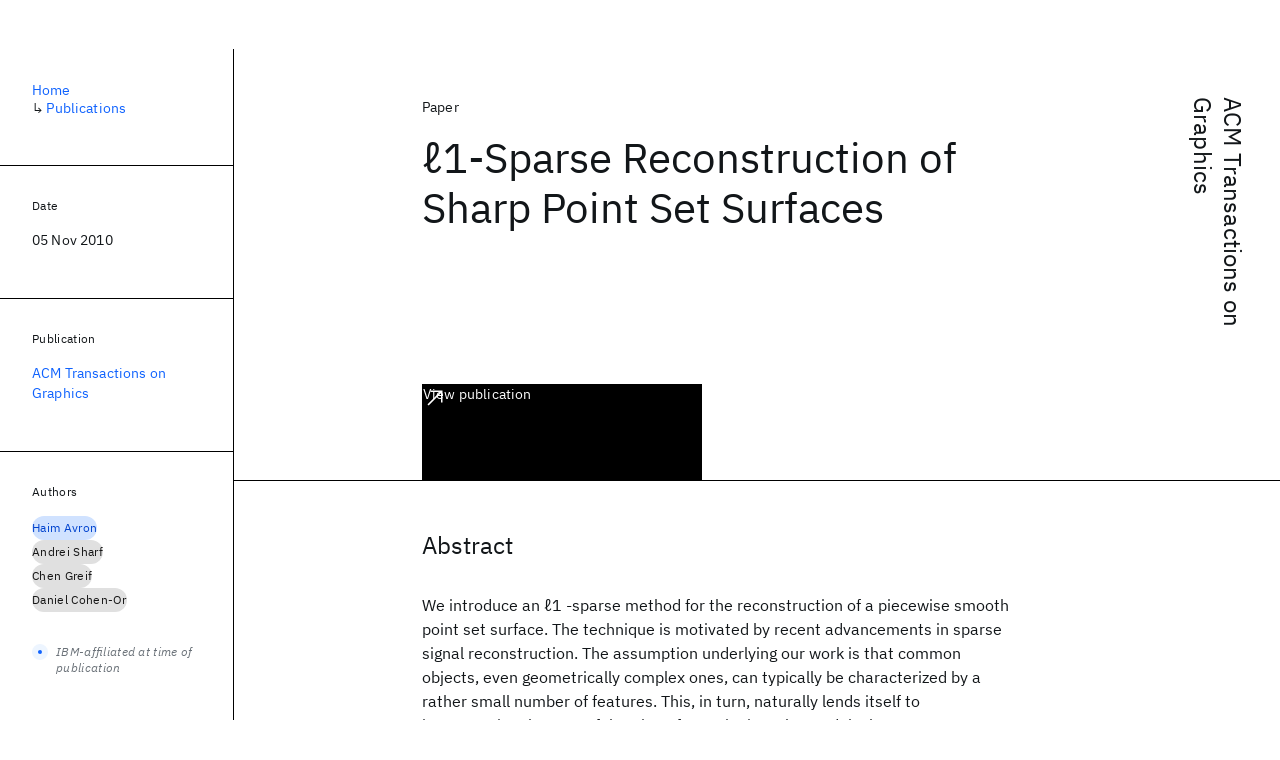

--- FILE ---
content_type: text/html; charset=utf-8
request_url: https://research.ibm.com/publications/1-sparse-reconstruction-of-sharp-point-set-surfaces
body_size: 8474
content:
<!DOCTYPE html><html lang="en-US"><head><meta charSet="utf-8" data-next-head=""/><meta name="citation_title" content="ℓ1-Sparse Reconstruction of Sharp Point Set Surfaces" data-next-head=""/><meta name="citation_author" content="Haim Avron" data-next-head=""/><meta name="citation_author" content="Andrei Sharf" data-next-head=""/><meta name="citation_author" content="Chen Greif" data-next-head=""/><meta name="citation_author" content="Daniel Cohen-Or" data-next-head=""/><meta name="citation_publication_date" content="2010/11/05" data-next-head=""/><meta name="citation_journal_title" content="ACM Transactions on Graphics" data-next-head=""/><meta name="citation_journal_abbrev" content="ACM Transactions on Graphics" data-next-head=""/><meta name="citation_issn" content="07300301" data-next-head=""/><meta name="citation_doi" content="10.1145/1857907.1857911" data-next-head=""/><title data-next-head="">ℓ1-Sparse Reconstruction of Sharp Point Set Surfaces for ACM Transactions on Graphics - IBM Research</title><meta name="description" content="ℓ1-Sparse Reconstruction of Sharp Point Set Surfaces for ACM Transactions on Graphics by Haim Avron et al." data-next-head=""/><meta name="robots" content="index,follow" data-next-head=""/><meta name="viewport" content="width=device-width,initial-scale=1" data-next-head=""/><link rel="canonical" href="https://research.ibm.com/publications/1-sparse-reconstruction-of-sharp-point-set-surfaces" data-next-head=""/><link rel="icon" href="//www.ibm.com/favicon.ico" data-next-head=""/><link rel="alternate" type="application/rss+xml" href="/rss" data-next-head=""/><meta name="dcterms.date" content="2021-02-09" data-next-head=""/><meta name="dcterms.rights" content="© Copyright IBM Corp. 2021" data-next-head=""/><meta name="geo.country" content="US" data-next-head=""/><meta name="google-site-verification" content="O1nsbg1J1iAeYJK6HneffI0_RiLebmSPxfs5ESYNnwI" data-next-head=""/><meta property="og:title" content="ℓ1-Sparse Reconstruction of Sharp Point Set Surfaces for ACM Transactions on Graphics" data-next-head=""/><meta property="og:type" content="article" data-next-head=""/><meta property="og:url" content="https://research.ibm.com/publications/1-sparse-reconstruction-of-sharp-point-set-surfaces" data-next-head=""/><meta property="og:site_name" content="IBM Research" data-next-head=""/><meta property="og:locale" content="en_US" data-next-head=""/><meta property="og:description" content="ℓ1-Sparse Reconstruction of Sharp Point Set Surfaces for ACM Transactions on Graphics by Haim Avron et al." data-next-head=""/><meta name="twitter:card" content="summary" data-next-head=""/><meta name="twitter:creator" content="@IBMResearch" data-next-head=""/><meta name="twitter:site" content="@IBMResearch" data-next-head=""/><meta name="twitter:title" content="ℓ1-Sparse Reconstruction of Sharp Point Set Surfaces for ACM Transactions on Graphics" data-next-head=""/><meta name="twitter:description" content="ℓ1-Sparse Reconstruction of Sharp Point Set Surfaces for ACM Transactions on Graphics by Haim Avron et al." data-next-head=""/><link rel="preload" href="/_next/static/css/83e82bb5068e3ec1.css" as="style"/><link rel="stylesheet" href="/_next/static/css/83e82bb5068e3ec1.css" data-n-g=""/><link rel="preload" href="/_next/static/css/e5da4ffe66e1bf12.css" as="style"/><link rel="stylesheet" href="/_next/static/css/e5da4ffe66e1bf12.css" data-n-p=""/><link rel="preload" href="/_next/static/css/fd825d18bd9b3af5.css" as="style"/><link rel="stylesheet" href="/_next/static/css/fd825d18bd9b3af5.css" data-n-p=""/><noscript data-n-css=""></noscript><script defer="" nomodule="" src="/_next/static/chunks/polyfills-42372ed130431b0a.js"></script><script src="/_next/static/chunks/webpack-621b86cc29303a7e.js" defer=""></script><script src="/_next/static/chunks/framework-2f3de63929c73f88.js" defer=""></script><script src="/_next/static/chunks/main-4619739afe9c9888.js" defer=""></script><script src="/_next/static/chunks/pages/_app-2e0915f9852400ba.js" defer=""></script><script src="/_next/static/chunks/07c2d338-59950c787157217b.js" defer=""></script><script src="/_next/static/chunks/2bd9703c-ddd57495365e9733.js" defer=""></script><script src="/_next/static/chunks/4653-2783c9aefa713848.js" defer=""></script><script src="/_next/static/chunks/8230-146887a2be142eea.js" defer=""></script><script src="/_next/static/chunks/1815-e22b3750d3308bf1.js" defer=""></script><script src="/_next/static/chunks/5376-0038d99c3458ca9b.js" defer=""></script><script src="/_next/static/chunks/7028-6b0bd0c950799339.js" defer=""></script><script src="/_next/static/chunks/8827-02e4b183afd13590.js" defer=""></script><script src="/_next/static/chunks/5868-a75a0d8eec4e6698.js" defer=""></script><script src="/_next/static/chunks/4749-fbf21db1db515e74.js" defer=""></script><script src="/_next/static/chunks/4633-2c0a451973a2a2a3.js" defer=""></script><script src="/_next/static/chunks/1566-dbc2c6e989e067f3.js" defer=""></script><script src="/_next/static/chunks/5626-acdf059de1b60478.js" defer=""></script><script src="/_next/static/chunks/6326-0ca25a6cc6bd100a.js" defer=""></script><script src="/_next/static/chunks/8154-f99aaecb0398d57c.js" defer=""></script><script src="/_next/static/chunks/7280-035d9c5b832dcac7.js" defer=""></script><script src="/_next/static/chunks/3268-ee475b2828a60f89.js" defer=""></script><script src="/_next/static/chunks/7854-7b582b021b44676a.js" defer=""></script><script src="/_next/static/chunks/9789-42fddd6a240dee8b.js" defer=""></script><script src="/_next/static/chunks/7362-95629764017b9a31.js" defer=""></script><script src="/_next/static/chunks/3339-fa57320dedfc8993.js" defer=""></script><script src="/_next/static/chunks/2347-393e3ac05f76ab50.js" defer=""></script><script src="/_next/static/chunks/9158-438914c3236cadcc.js" defer=""></script><script src="/_next/static/chunks/5979-09958bbf99c5dbaa.js" defer=""></script><script src="/_next/static/chunks/pages/publications/%5Bpid%5D-d076268121560f8e.js" defer=""></script><script src="/_next/static/Uj79ZeGI6PV93gOJHsSdj/_buildManifest.js" defer=""></script><script src="/_next/static/Uj79ZeGI6PV93gOJHsSdj/_ssgManifest.js" defer=""></script></head><body><script>0</script><div id="__next"><main class="iBiIZ" data-testid="publication-detail" id="main-content"><div class="Fg24T Y5TZe RPesI ZRGUc"><div class="_8scO4 XcAHk _2OuX" style="--row:1"><header class="QVtfo"><div class="_9vDCG DFfe3"><a class="HEKNI" href="/publications?source=19517">ACM Transactions on Graphics</a></div><div class="U2An_">Paper</div><div class="_5OrbB"><time dateTime="2010-11-05T00:00:00.000Z">05 Nov 2010</time></div><h1 class="X_d3X">ℓ1-Sparse Reconstruction of Sharp Point Set Surfaces</h1><div class="I_BNb"><a class="fib4_ _8QzOq jaHwz u_oQQ cds--btn cds--btn--xl cds--layout--size-xl cds--btn--secondary" type="button" href="https://dx.doi.org/10.1145/1857907.1857911">View publication<svg focusable="false" preserveAspectRatio="xMidYMid meet" fill="currentColor" aria-hidden="true" width="24" height="24" viewBox="0 0 32 32" class="cds--btn__icon" xmlns="http://www.w3.org/2000/svg"><path d="M10 6L10 8 22.59 8 6 24.59 7.41 26 24 9.41 24 22 26 22 26 6 10 6z"></path></svg></a></div><div class="glIpa"><a class="btnC6 _8QzOq trQob cds--btn cds--btn--secondary cds--btn--icon-only" type="button" href="https://dx.doi.org/10.1145/1857907.1857911"><svg focusable="false" preserveAspectRatio="xMidYMid meet" fill="currentColor" width="24" height="24" viewBox="0 0 32 32" aria-hidden="true" xmlns="http://www.w3.org/2000/svg"><path d="M10 6L10 8 22.59 8 6 24.59 7.41 26 24 9.41 24 22 26 22 26 6 10 6z"></path></svg></a></div></header><section class="k_Ubs VQCQJ"><div class="_3U9NF"><h2 class="FnYe8" id="abstract">Abstract</h2><div class="PshSr"><p class="fX91I _8GzjU dLkDg">We introduce an ℓ1 -sparse method for the reconstruction of a piecewise smooth point set surface. The technique is motivated by recent advancements in sparse signal reconstruction. The assumption underlying our work is that common objects, even geometrically complex ones, can typically be characterized by a rather small number of features. This, in turn, naturally lends itself to incorporating the powerful notion of sparsity into the model. The sparse reconstruction principle gives rise to a reconstructed point set surface that consists mainly of smooth modes, with the residual of the objective function strongly concentrated near sharp features. Our technique is capable of recovering orientation and positions of highly noisy point sets. The global nature of the optimization yields a sparse solution and avoids local minima. Using an interior-point log-barrier solver with a customized preconditioning scheme, the solver for the corresponding convex optimization problem is competitive and the results are of high quality. © 2010 ACM.</p></div></div></section><section class="eRsn_"><div class="vq9mI"><h2 class="WAHVg" id="related-publications">Related</h2><div class="Ffpjl"><article class="Xv3EI" data-testid="publication-card"><div class="K0zPj"><div class="JgF8C"><svg focusable="false" preserveAspectRatio="xMidYMid meet" fill="currentColor" aria-hidden="true" width="24" height="24" viewBox="0 0 32 32" class="IP4TE" xmlns="http://www.w3.org/2000/svg"><path d="M25.7,9.3l-7-7C18.5,2.1,18.3,2,18,2H8C6.9,2,6,2.9,6,4v24c0,1.1,0.9,2,2,2h16c1.1,0,2-0.9,2-2V10C26,9.7,25.9,9.5,25.7,9.3 z M18,4.4l5.6,5.6H18V4.4z M24,28H8V4h8v6c0,1.1,0.9,2,2,2h6V28z"></path><path d="M10 22H22V24H10zM10 16H22V18H10z"></path></svg><div class="CaNu_"><svg focusable="false" preserveAspectRatio="xMidYMid meet" fill="currentColor" width="24" height="24" viewBox="0 0 32 32" aria-hidden="true" class="koOzz" xmlns="http://www.w3.org/2000/svg"><path d="M17 22L17 14 13 14 13 16 15 16 15 22 12 22 12 24 20 24 20 22 17 22zM16 8a1.5 1.5 0 101.5 1.5A1.5 1.5 0 0016 8z"></path><path d="M16,30A14,14,0,1,1,30,16,14,14,0,0,1,16,30ZM16,4A12,12,0,1,0,28,16,12,12,0,0,0,16,4Z"></path></svg></div></div><div class="_8ijei"><div class="jEk8r">Paper</div><h3 class="aqswh"><a href="/publications/revisiting-asynchronous-linear-solvers-provable-convergence-rate-through-randomization">Revisiting asynchronous linear solvers: Provable convergence rate through randomization<svg focusable="false" preserveAspectRatio="xMidYMid meet" fill="currentColor" aria-hidden="true" width="24" height="24" viewBox="0 0 24 24" class="WPkqJ" xmlns="http://www.w3.org/2000/svg"><path d="M14 4L12.9 5.1 18.9 11.2 2 11.2 2 12.8 18.9 12.8 12.9 18.9 14 20 22 12z"></path></svg></a></h3></div></div><div class="xx0Uq"><p>Haim Avron, Alex Druinsky, et al.</p><p class="_8bEye">Journal of the ACM</p></div></article><article class="Xv3EI" data-testid="publication-card"><div class="K0zPj"><div class="JgF8C"><svg focusable="false" preserveAspectRatio="xMidYMid meet" fill="currentColor" aria-hidden="true" width="24" height="24" viewBox="0 0 32 32" class="IP4TE" xmlns="http://www.w3.org/2000/svg"><path d="M25.7,9.3l-7-7C18.5,2.1,18.3,2,18,2H8C6.9,2,6,2.9,6,4v24c0,1.1,0.9,2,2,2h16c1.1,0,2-0.9,2-2V10C26,9.7,25.9,9.5,25.7,9.3 z M18,4.4l5.6,5.6H18V4.4z M24,28H8V4h8v6c0,1.1,0.9,2,2,2h6V28z"></path><path d="M10 22H22V24H10zM10 16H22V18H10z"></path></svg><div class="CaNu_"><svg focusable="false" preserveAspectRatio="xMidYMid meet" fill="currentColor" width="24" height="24" viewBox="0 0 32 32" aria-hidden="true" class="koOzz" xmlns="http://www.w3.org/2000/svg"><path d="M17 22L17 14 13 14 13 16 15 16 15 22 12 22 12 24 20 24 20 22 17 22zM16 8a1.5 1.5 0 101.5 1.5A1.5 1.5 0 0016 8z"></path><path d="M16,30A14,14,0,1,1,30,16,14,14,0,0,1,16,30ZM16,4A12,12,0,1,0,28,16,12,12,0,0,0,16,4Z"></path></svg></div></div><div class="_8ijei"><div class="jEk8r">Conference paper</div><h3 class="aqswh"><a href="/publications/random-laplace-feature-maps-for-semigroup-kernels-on-histograms">Random laplace feature maps for semigroup kernels on histograms<svg focusable="false" preserveAspectRatio="xMidYMid meet" fill="currentColor" aria-hidden="true" width="24" height="24" viewBox="0 0 24 24" class="WPkqJ" xmlns="http://www.w3.org/2000/svg"><path d="M14 4L12.9 5.1 18.9 11.2 2 11.2 2 12.8 18.9 12.8 12.9 18.9 14 20 22 12z"></path></svg></a></h3></div></div><div class="xx0Uq"><p>Jiyan Yang, Vikas Sindhwani, et al.</p><p class="_8bEye">CVPR 2014</p></div></article><article class="Xv3EI" data-testid="publication-card"><div class="K0zPj"><div class="JgF8C"><svg focusable="false" preserveAspectRatio="xMidYMid meet" fill="currentColor" aria-hidden="true" width="24" height="24" viewBox="0 0 32 32" class="IP4TE" xmlns="http://www.w3.org/2000/svg"><path d="M25.7,9.3l-7-7C18.5,2.1,18.3,2,18,2H8C6.9,2,6,2.9,6,4v24c0,1.1,0.9,2,2,2h16c1.1,0,2-0.9,2-2V10C26,9.7,25.9,9.5,25.7,9.3 z M18,4.4l5.6,5.6H18V4.4z M24,28H8V4h8v6c0,1.1,0.9,2,2,2h6V28z"></path><path d="M10 22H22V24H10zM10 16H22V18H10z"></path></svg><div class="CaNu_"><svg focusable="false" preserveAspectRatio="xMidYMid meet" fill="currentColor" width="24" height="24" viewBox="0 0 32 32" aria-hidden="true" class="koOzz" xmlns="http://www.w3.org/2000/svg"><path d="M17 22L17 14 13 14 13 16 15 16 15 22 12 22 12 24 20 24 20 22 17 22zM16 8a1.5 1.5 0 101.5 1.5A1.5 1.5 0 0016 8z"></path><path d="M16,30A14,14,0,1,1,30,16,14,14,0,0,1,16,30ZM16,4A12,12,0,1,0,28,16,12,12,0,0,0,16,4Z"></path></svg></div></div><div class="_8ijei"><div class="jEk8r">Conference paper</div><h3 class="aqswh"><a href="/publications/subspace-embeddings-for-the-polynomial-kernel">Subspace embeddings for the polynomial kernel<svg focusable="false" preserveAspectRatio="xMidYMid meet" fill="currentColor" aria-hidden="true" width="24" height="24" viewBox="0 0 24 24" class="WPkqJ" xmlns="http://www.w3.org/2000/svg"><path d="M14 4L12.9 5.1 18.9 11.2 2 11.2 2 12.8 18.9 12.8 12.9 18.9 14 20 22 12z"></path></svg></a></h3></div></div><div class="xx0Uq"><p>Haim Avron, Huy L. Nguyễn, et al.</p><p class="_8bEye">NeurIPS 2014</p></div></article><article class="Xv3EI" data-testid="publication-card"><div class="K0zPj"><div class="JgF8C"><svg focusable="false" preserveAspectRatio="xMidYMid meet" fill="currentColor" aria-hidden="true" width="24" height="24" viewBox="0 0 32 32" class="IP4TE" xmlns="http://www.w3.org/2000/svg"><path d="M25.7,9.3l-7-7C18.5,2.1,18.3,2,18,2H8C6.9,2,6,2.9,6,4v24c0,1.1,0.9,2,2,2h16c1.1,0,2-0.9,2-2V10C26,9.7,25.9,9.5,25.7,9.3 z M18,4.4l5.6,5.6H18V4.4z M24,28H8V4h8v6c0,1.1,0.9,2,2,2h6V28z"></path><path d="M10 22H22V24H10zM10 16H22V18H10z"></path></svg><div class="CaNu_"><svg focusable="false" preserveAspectRatio="xMidYMid meet" fill="currentColor" width="24" height="24" viewBox="0 0 32 32" aria-hidden="true" class="koOzz" xmlns="http://www.w3.org/2000/svg"><path d="M17 22L17 14 13 14 13 16 15 16 15 22 12 22 12 24 20 24 20 22 17 22zM16 8a1.5 1.5 0 101.5 1.5A1.5 1.5 0 0016 8z"></path><path d="M16,30A14,14,0,1,1,30,16,14,14,0,0,1,16,30ZM16,4A12,12,0,1,0,28,16,12,12,0,0,0,16,4Z"></path></svg></div></div><div class="_8ijei"><div class="jEk8r">Paper</div><h3 class="aqswh"><a href="/publications/solving-hermitian-positive-definite-systems-using-indefinite-incomplete-factorizations">Solving Hermitian positive definite systems using indefinite incomplete factorizations<svg focusable="false" preserveAspectRatio="xMidYMid meet" fill="currentColor" aria-hidden="true" width="24" height="24" viewBox="0 0 24 24" class="WPkqJ" xmlns="http://www.w3.org/2000/svg"><path d="M14 4L12.9 5.1 18.9 11.2 2 11.2 2 12.8 18.9 12.8 12.9 18.9 14 20 22 12z"></path></svg></a></h3></div></div><div class="xx0Uq"><p>Haim Avron, Anshul Gupta, et al.</p><p class="_8bEye">J. Comput. Appl. Math.</p></div></article></div><div class="XgS2P"><a class="obIJW _8QzOq jaHwz u_oQQ cds--btn cds--btn--secondary" type="button" href="/publications">View all publications<svg focusable="false" preserveAspectRatio="xMidYMid meet" fill="currentColor" aria-hidden="true" width="16" height="16" viewBox="0 0 16 16" class="cds--btn__icon" xmlns="http://www.w3.org/2000/svg"><path d="M9.3 3.7L13.1 7.5 1 7.5 1 8.5 13.1 8.5 9.3 12.3 10 13 15 8 10 3z"></path></svg></a></div></div></section></div><aside class="_8scO4 ioEqj" style="--row:1"><section class="hgUy9 GBlsk"><nav aria-label="breadcrumbs" class="GPgOh"><ol><li><a class="cds--link" href="/">Home</a></li><li><span class="Z6j5t" aria-hidden="true">↳<!-- --> </span><a class="cds--link" href="/publications">Publications</a></li></ol></nav></section><section class="hgUy9 v7pWz GBlsk"><h2 class="zRRkv">Date</h2><div class="SOETe"><time dateTime="2010-11-05T00:00:00.000Z">05 Nov 2010</time></div></section><section class="hgUy9 v7pWz GBlsk"><h2 class="_9qw8c">Publication</h2><div class="j0ckp"><a class="cds--link pIMym" href="/publications?source=19517">ACM Transactions on Graphics</a></div></section><div class="glY7_ FOpJO sU9EM"><section class="hgUy9 v7pWz _102e9"><h2 class="eG9du" id="authors">Authors</h2><ul class="erAjw XsMPR VPCjD e90yg NZx5r RIahc"><li class="tAqXo SltpH rQp5_ XB7Ya uC739"><a class="cds--tag cds--tag--operational qvDkO JPTsZ cds--tag--blue" id="tag-id-:Rqp96:" data-testid="operational-tag" href="/publications?author=10987"><span title="" class="" dir="auto"><span title="Haim Avron" class="cds--tag__label" dir="auto">Haim Avron</span></span></a></li><li class="tAqXo SltpH rQp5_ XB7Ya uC739"><a class="cds--tag cds--tag--operational qvDkO JPTsZ cds--tag--gray" id="tag-id-:R1ap96:" data-testid="operational-tag" href="/publications?author=93555"><span title="" class="" dir="auto"><span title="Andrei Sharf" class="cds--tag__label" dir="auto">Andrei Sharf</span></span></a></li><li class="tAqXo SltpH rQp5_ XB7Ya uC739"><a class="cds--tag cds--tag--operational qvDkO JPTsZ cds--tag--gray" id="tag-id-:R1qp96:" data-testid="operational-tag" href="/publications?author=93556"><span title="" class="" dir="auto"><span title="Chen Greif" class="cds--tag__label" dir="auto">Chen Greif</span></span></a></li><li class="tAqXo SltpH rQp5_ XB7Ya uC739"><a class="cds--tag cds--tag--operational qvDkO JPTsZ cds--tag--gray" id="tag-id-:R2ap96:" data-testid="operational-tag" href="/publications?author=21312"><span title="" class="" dir="auto"><span title="Daniel Cohen-Or" class="cds--tag__label" dir="auto">Daniel Cohen-Or</span></span></a></li></ul><div class="TC9_u"><div class="nUu9L" role="presentation"><svg class="_7rKuO" width="16" height="16" viewBox="0 0 16 16" fill="none" role="presentation"><circle class="ql6Kf" cx="8" cy="8" r="8"></circle><circle class="LIZJx" cx="8" cy="8" r="2"></circle></svg><span class="exJrc">IBM-affiliated at time of publication</span></div></div></section></div><div class="hlLYT FOpJO sU9EM"><section class="hgUy9 v7pWz _102e9"><h2 class="ifwRw" id="resources">Resources</h2><div class="cm5kM"><ul class="A_jsW j2PsV" style="--border-color:#c1c7cd;--color:#0f62fe;--hover-color:#0f62fe;--icon-color:#0f62fe;--icon-size:1rem;--padding-y:0.5rem"><li class="zTIy0 zkXlv _7Ozjb"><a class="mbD_0" href="https://dx.doi.org/10.1145/1857907.1857911"><span class="ahIsp">Publication</span><svg focusable="false" preserveAspectRatio="xMidYMid meet" fill="currentColor" width="16" height="16" viewBox="0 0 32 32" aria-hidden="true" class="LQtUo" xmlns="http://www.w3.org/2000/svg"><path d="M10 6L10 8 22.59 8 6 24.59 7.41 26 24 9.41 24 22 26 22 26 6 10 6z"></path></svg></a></li></ul></div></section><section class="hgUy9 v7pWz _102e9"><h2 class="MJSvg" id="share">Share</h2><ul class="k7Uwc"><li><button class="mYkEM _8QzOq trQob cds--btn cds--btn--sm cds--layout--size-sm cds--btn--ghost cds--btn--icon-only" type="button"><svg focusable="false" preserveAspectRatio="xMidYMid meet" fill="currentColor" width="32" height="32" viewBox="0 0 32 32" aria-hidden="true" xmlns="http://www.w3.org/2000/svg"><path d="M26.67,4H5.33A1.34,1.34,0,0,0,4,5.33V26.67A1.34,1.34,0,0,0,5.33,28H16.82V18.72H13.7V15.09h3.12V12.42c0-3.1,1.89-4.79,4.67-4.79.93,0,1.86,0,2.79.14V11H22.37c-1.51,0-1.8.72-1.8,1.77v2.31h3.6l-.47,3.63H20.57V28h6.1A1.34,1.34,0,0,0,28,26.67V5.33A1.34,1.34,0,0,0,26.67,4Z"></path></svg></button></li><li><button class="mYkEM _8QzOq trQob cds--btn cds--btn--sm cds--layout--size-sm cds--btn--ghost cds--btn--icon-only" type="button"><svg focusable="false" preserveAspectRatio="xMidYMid meet" fill="currentColor" width="32" height="32" viewBox="0 0 32 32" aria-hidden="true" xmlns="http://www.w3.org/2000/svg"><path d="m18.2342,14.1624l8.7424-10.1624h-2.0717l-7.591,8.8238-6.0629-8.8238h-6.9929l9.1684,13.3432-9.1684,10.6568h2.0718l8.0163-9.3183,6.4029,9.3183h6.9929l-9.5083-13.8376h.0005Zm-2.8376,3.2984l-.9289-1.3287L7.0763,5.5596h3.1822l5.9649,8.5323.9289,1.3287,7.7536,11.0907h-3.1822l-6.3272-9.05v-.0005Z"></path></svg></button></li><li><button class="mYkEM _8QzOq trQob cds--btn cds--btn--sm cds--layout--size-sm cds--btn--ghost cds--btn--icon-only" type="button"><svg focusable="false" preserveAspectRatio="xMidYMid meet" fill="currentColor" width="32" height="32" viewBox="0 0 32 32" aria-hidden="true" xmlns="http://www.w3.org/2000/svg"><path d="M26.2,4H5.8C4.8,4,4,4.8,4,5.7v20.5c0,0.9,0.8,1.7,1.8,1.7h20.4c1,0,1.8-0.8,1.8-1.7V5.7C28,4.8,27.2,4,26.2,4z M11.1,24.4 H7.6V13h3.5V24.4z M9.4,11.4c-1.1,0-2.1-0.9-2.1-2.1c0-1.2,0.9-2.1,2.1-2.1c1.1,0,2.1,0.9,2.1,2.1S10.5,11.4,9.4,11.4z M24.5,24.3 H21v-5.6c0-1.3,0-3.1-1.9-3.1c-1.9,0-2.1,1.5-2.1,2.9v5.7h-3.5V13h3.3v1.5h0.1c0.5-0.9,1.7-1.9,3.4-1.9c3.6,0,4.3,2.4,4.3,5.5V24.3z"></path></svg></button></li></ul></section></div></aside></div></main></div><script id="__NEXT_DATA__" type="application/json">{"props":{"pageProps":{"envProps":{"cosCdn":"https://d35x6597f7j1wm.cloudfront.net/","cosUrl":"https://research-website-prod-cms-uploads.s3.us.cloud-object-storage.appdomain.cloud/","publicEnv":"production","publicUrl":"https://research.ibm.com/"},"initialApolloState":{"Author:10987":{"__typename":"Author","ibmer":null,"id":"10987"},"Author:93555":{"__typename":"Author","ibmer":null,"id":"93555"},"Author:93556":{"__typename":"Author","ibmer":null,"id":"93556"},"Author:21312":{"__typename":"Author","ibmer":null,"id":"21312"},"Publication:13065":{"__typename":"Publication","abstract":"Asynchronous methods for solving systems of linear equations have been researched since Chazan and Miranker's [1969] pioneering paper on chaotic relaxation. The underlying idea of asynchronous methods is to avoid processor idle time by allowing the processors to continue to make progress even if not all progress made by other processors has been communicated to them. Historically, the applicability of asynchronous methods for solving linear equations has been limited to certain restricted classes of matrices, such as diagonally dominant matrices. Furthermore, analysis of these methods focused on proving convergence in the limit. Comparison of the asynchronous convergence rate with its synchronous counterpart and its scaling with the number of processors have seldom been studied and are still not well understood. In this article, we propose a randomized shared-memory asynchronous method for general symmetric positive definite matrices. We rigorously analyze the convergence rate and prove that it is linear and is close to that of themethod's synchronous counterpart if the processor count is not excessive relative to the size and sparsity of the matrix. We also present an algorithm for unsymmetric systems and overdetermined leastsquares. Our work presents a significant improvement in the applicability of asynchronous linear solvers as well as in their convergence analysis, and suggests randomization as a key paradigm to serve as a foundation for asynchronous methods.","authors":[{"__typename":"PublicationHasAuthorName","authorName":{"__typename":"AuthorName","firstName":"Haim","firstNameInitials":"H.","lastName":"Avron"}},{"__typename":"PublicationHasAuthorName","authorName":{"__typename":"AuthorName","firstName":"Alex","firstNameInitials":"A.","lastName":"Druinsky"}},{"__typename":"PublicationHasAuthorName","authorName":{"__typename":"AuthorName","firstName":"Anshul","firstNameInitials":"A.","lastName":"Gupta"}}],"id":"13065","linkCode":null,"publishedMeta":{"__typename":"PublishedMeta","source":"Journal of the ACM"},"slug":"revisiting-asynchronous-linear-solvers-provable-convergence-rate-through-randomization","title":"Revisiting asynchronous linear solvers: Provable convergence rate through randomization","type":{"__typename":"PublicationType","displayValue":"Paper"}},"Publication:25829":{"__typename":"Publication","abstract":"With the goal of accelerating the training and testing complexity of nonlinear kernel methods, several recent papers have proposed explicit embeddings of the input data into low-dimensional feature spaces, where fast linear methods can instead be used to generate approximate solutions. Analogous to random Fourier feature maps to approximate shift-invariant kernels, such as the Gaussian kernel, on \u0026Ropf;d, we develop a new randomized technique called random Laplace features, to approximate a family of kernel functions adapted to the semigroup structure of \u0026Ropf;+d. This is the natural algebraic structure on the set of histograms and other non-negative data representations. We provide theoretical results on the uniform convergence of random Laplace features. Empirical analyses on image classification and surveillance event detection tasks demonstrate the attractiveness of using random Laplace features relative to several other feature maps proposed in the literature.","authors":[{"__typename":"PublicationHasAuthorName","authorName":{"__typename":"AuthorName","firstName":"Jiyan","firstNameInitials":"J.","lastName":"Yang"}},{"__typename":"PublicationHasAuthorName","authorName":{"__typename":"AuthorName","firstName":"Vikas","firstNameInitials":"V.","lastName":"Sindhwani"}},{"__typename":"PublicationHasAuthorName","authorName":{"__typename":"AuthorName","firstName":"Quanfu","firstNameInitials":"Q.","lastName":"Fan"}},{"__typename":"PublicationHasAuthorName","authorName":{"__typename":"AuthorName","firstName":"Haim","firstNameInitials":"H.","lastName":"Avron"}},{"__typename":"PublicationHasAuthorName","authorName":{"__typename":"AuthorName","firstName":"Michael","firstNameInitials":"M.","lastName":"Mahoney"}}],"id":"25829","linkCode":null,"publishedMeta":{"__typename":"PublishedMeta","source":"CVPR 2014"},"slug":"random-laplace-feature-maps-for-semigroup-kernels-on-histograms","title":"Random laplace feature maps for semigroup kernels on histograms","type":{"__typename":"PublicationType","displayValue":"Conference paper"}},"Publication:25904":{"__typename":"Publication","abstract":"Sketching is a powerful dimensionality reduction tool for accelerating statistical learning algorithms. However, its applicability has been limited to a certain extent since the crucial ingredient, the so-called oblivious subspace embedding, can only be applied to data spaces with an explicit representation as the column span or row span of a matrix, while in many settings learning is done in a high-dimensional space implicitly defined by the data matrix via a kernel transformation. We propose the first fast oblivious subspace embeddings that are able to embed a space induced by a non-linear kernel without explicitly mapping the data to the high-dimensional space. In particular, we propose an embedding for mappings induced by the polynomial kernel. Using the subspace embeddings, we obtain the fastest known algorithms for computing an implicit low rank approximation of the higher-dimension mapping of the data matrix, and for computing an approximate kernel PCA of the data, as well as doing approximate kernel principal component regression.","authors":[{"__typename":"PublicationHasAuthorName","authorName":{"__typename":"AuthorName","firstName":"Haim","firstNameInitials":"H.","lastName":"Avron"}},{"__typename":"PublicationHasAuthorName","authorName":{"__typename":"AuthorName","firstName":"Huy L.","firstNameInitials":"H. L.","lastName":"Nguyễn"}},{"__typename":"PublicationHasAuthorName","authorName":{"__typename":"AuthorName","firstName":"David P.","firstNameInitials":"D.P.","lastName":"Woodruff"}}],"id":"25904","linkCode":null,"publishedMeta":{"__typename":"PublishedMeta","source":"NeurIPS 2014"},"slug":"subspace-embeddings-for-the-polynomial-kernel","title":"Subspace embeddings for the polynomial kernel","type":{"__typename":"PublicationType","displayValue":"Conference paper"}},"Publication:29964":{"__typename":"Publication","abstract":"Incomplete LD* factorizations sometimes produce an indefinite preconditioner even when the input matrix is Hermitian positive definite. The two most popular iterative solvers for symmetric systems, CG and MINRES, cannot use such preconditioners; they require a positive definite preconditioner. One approach, that has been extensively studied to address this problem is to force positive definiteness by modifying the factorization process. We explore a different approach: use the incomplete factorization with a Krylov method that can accept an indefinite preconditioner. The conventional wisdom has been that long recurrence methods (like GMRES), or alternatively non-optimal short recurrence methods (like symmetric QMR and BiCGStab) must be used if the preconditioner is indefinite. We explore the performance of these methods when used with an incomplete factorization, but also explore a less known Krylov method called PCG-ODIR that is both optimal and uses a short recurrence and can use an indefinite preconditioner. Furthermore, we propose another optimal short recurrence method called IP-MINRES that can use an indefinite preconditioner, and a variant of PCG-ODIR, which we call IP-CG, that is more numerically stable and usually requires fewer iterations. © 2012 Elsevier B.V. All rights reserved.","authors":[{"__typename":"PublicationHasAuthorName","authorName":{"__typename":"AuthorName","firstName":"Haim","firstNameInitials":"H.","lastName":"Avron"}},{"__typename":"PublicationHasAuthorName","authorName":{"__typename":"AuthorName","firstName":"Anshul","firstNameInitials":"A.","lastName":"Gupta"}},{"__typename":"PublicationHasAuthorName","authorName":{"__typename":"AuthorName","firstName":"Sivan","firstNameInitials":"S.","lastName":"Toledo"}}],"id":"29964","linkCode":null,"publishedMeta":{"__typename":"PublishedMeta","source":"J. Comput. Appl. Math."},"slug":"solving-hermitian-positive-definite-systems-using-indefinite-incomplete-factorizations","title":"Solving Hermitian positive definite systems using indefinite incomplete factorizations","type":{"__typename":"PublicationType","displayValue":"Paper"}},"Source:19517":{"__typename":"Source","id":"19517","longName":"ACM Transactions on Graphics","shortName":"ACM Transactions on Graphics","type":"JOURNAL"},"ROOT_QUERY":{"__typename":"Query","publicationBySlug({\"slug\":\"1-sparse-reconstruction-of-sharp-point-set-surfaces\"})":{"__typename":"Publication","link":"https://dx.doi.org/10.1145/1857907.1857911","linkBlog":null,"linkCaseStudy":null,"linkCode":null,"linkDataset":null,"linkDemo":null,"linkPdf":null,"linkPoster":null,"linkSlides":null,"linkVideo":null,"linkWebsite":null,"abstract":"We introduce an ℓ1 -sparse method for the reconstruction of a piecewise smooth point set surface. The technique is motivated by recent advancements in sparse signal reconstruction. The assumption underlying our work is that common objects, even geometrically complex ones, can typically be characterized by a rather small number of features. This, in turn, naturally lends itself to incorporating the powerful notion of sparsity into the model. The sparse reconstruction principle gives rise to a reconstructed point set surface that consists mainly of smooth modes, with the residual of the objective function strongly concentrated near sharp features. Our technique is capable of recovering orientation and positions of highly noisy point sets. The global nature of the optimization yields a sparse solution and avoids local minima. Using an interior-point log-barrier solver with a customized preconditioning scheme, the solver for the corresponding convex optimization problem is competitive and the results are of high quality. © 2010 ACM.","authors":[{"__typename":"PublicationHasAuthorName","affiliations":[{"__typename":"Affiliation","isIbm":false,"isSubsidiary":false},{"__typename":"Affiliation","isIbm":true,"isSubsidiary":false}],"authorName":{"__typename":"AuthorName","firstName":"Haim","firstNameInitials":"H.","lastName":"Avron","author":{"__ref":"Author:10987"}}},{"__typename":"PublicationHasAuthorName","affiliations":[{"__typename":"Affiliation","isIbm":false,"isSubsidiary":false}],"authorName":{"__typename":"AuthorName","firstName":"Andrei","firstNameInitials":"A.","lastName":"Sharf","author":{"__ref":"Author:93555"}}},{"__typename":"PublicationHasAuthorName","affiliations":[{"__typename":"Affiliation","isIbm":false,"isSubsidiary":false}],"authorName":{"__typename":"AuthorName","firstName":"Chen","firstNameInitials":"C.","lastName":"Greif","author":{"__ref":"Author:93556"}}},{"__typename":"PublicationHasAuthorName","affiliations":[{"__typename":"Affiliation","isIbm":false,"isSubsidiary":false}],"authorName":{"__typename":"AuthorName","firstName":"Daniel","firstNameInitials":"D.","lastName":"Cohen-Or","author":{"__ref":"Author:21312"}}}],"bibtex":null,"doi":"10.1145/1857907.1857911","isbn":null,"issn":"07300301","notes":{"__typename":"PublicationNotesQuery","result":null},"published":"2010-11-05","publishedMeta":{"__typename":"PublishedMeta","source":"ACM Transactions on Graphics"},"publisher":null,"related":[{"__ref":"Publication:13065"},{"__ref":"Publication:25829"},{"__ref":"Publication:25904"},{"__ref":"Publication:29964"}],"source":{"__ref":"Source:19517"},"sourceInstance":null,"tags":[],"title":"ℓ1-Sparse Reconstruction of Sharp Point Set Surfaces","type":{"__typename":"PublicationType","displayValue":"Paper"}}}},"messages":{"careers":{"title":"Careers"},"euProjects":{"title":"EU-Funded Projects"},"home":{"title":"Home"},"labs":{"locations":{"address":"Address","addressLink":"Get directions","ibmerContactBusiness":"Business development and relations","ibmerContactMedia":"Media relations","phone":"In-country","tableOfContentsTitle":"Location details","title":"Location"},"researchAreas":{"seeMore":"Learn more about {topic}"},"teams":{"seeMore":"View all team members"},"title":"Labs"},"memberships":{"features":{"title":"Features"}},"projects":{"stripes":{"seeMore":"View more projects"},"title":"Projects"},"publications":{"title":"Publications"},"resources":{"blogPosts":{"source":"IBM Research Blog"},"types":{"blogPost":"Blog Post","interview":"Interview","news":"News","paper":"Paper","podcast":"Podcast","presentation":"Presentation","useCase":"Use case"}},"tablesOfContents":{"overview":"Overview"}}},"__N_SSP":true},"page":"/publications/[pid]","query":{"pid":"1-sparse-reconstruction-of-sharp-point-set-surfaces"},"buildId":"Uj79ZeGI6PV93gOJHsSdj","isFallback":false,"isExperimentalCompile":false,"gssp":true,"locale":"us-en","locales":["us-en","jp-ja"],"defaultLocale":"us-en","scriptLoader":[]}</script></body></html>